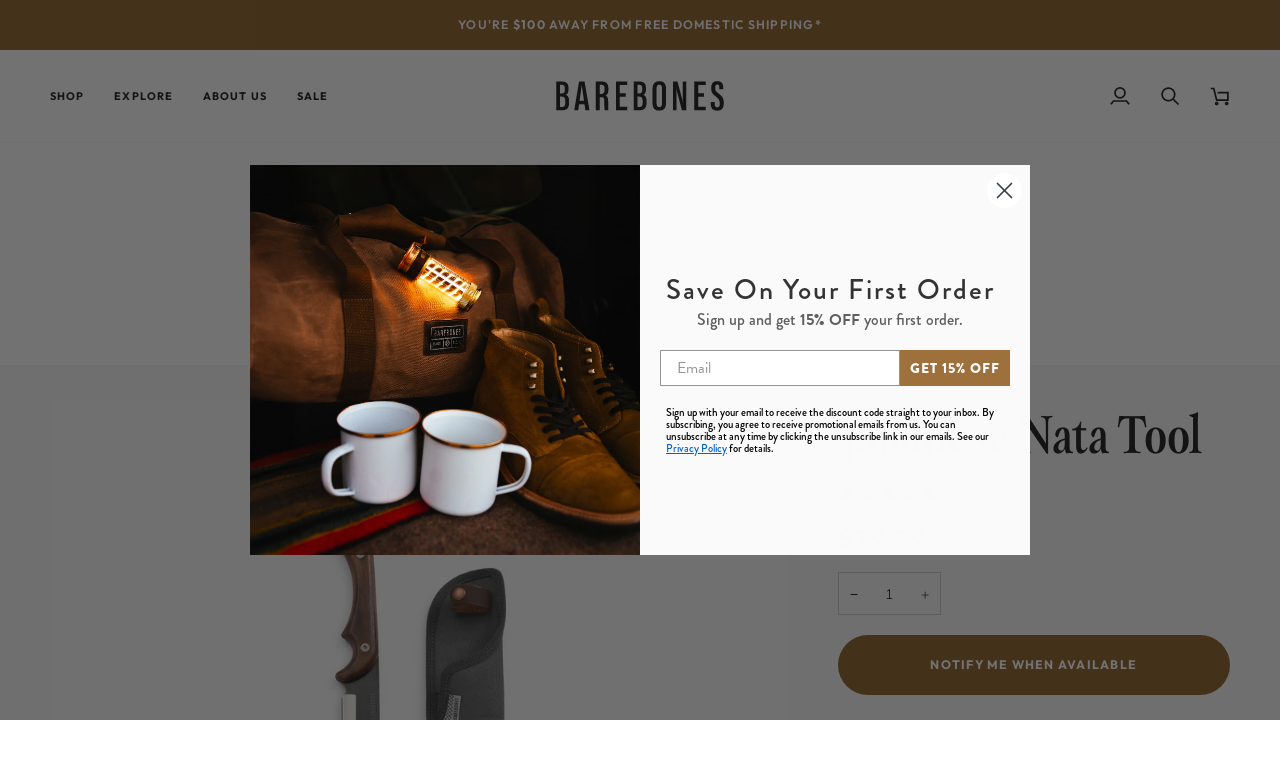

--- FILE ---
content_type: text/css;charset=utf-8
request_url: https://use.typekit.net/lid7cte.css
body_size: 427
content:
/*
 * The Typekit service used to deliver this font or fonts for use on websites
 * is provided by Adobe and is subject to these Terms of Use
 * http://www.adobe.com/products/eulas/tou_typekit. For font license
 * information, see the list below.
 *
 * house-of-cards:
 *   - http://typekit.com/eulas/00000000000000007735c3d2
 *   - http://typekit.com/eulas/00000000000000007735c3db
 *
 * © 2009-2026 Adobe Systems Incorporated. All Rights Reserved.
 */
/*{"last_published":"2024-09-30 18:28:46 UTC"}*/

@import url("https://p.typekit.net/p.css?s=1&k=lid7cte&ht=tk&f=37378.37381&a=182788758&app=typekit&e=css");

@font-face {
font-family:"house-of-cards";
src:url("https://use.typekit.net/af/b1254b/00000000000000007735c3d2/30/l?primer=7cdcb44be4a7db8877ffa5c0007b8dd865b3bbc383831fe2ea177f62257a9191&fvd=n4&v=3") format("woff2"),url("https://use.typekit.net/af/b1254b/00000000000000007735c3d2/30/d?primer=7cdcb44be4a7db8877ffa5c0007b8dd865b3bbc383831fe2ea177f62257a9191&fvd=n4&v=3") format("woff"),url("https://use.typekit.net/af/b1254b/00000000000000007735c3d2/30/a?primer=7cdcb44be4a7db8877ffa5c0007b8dd865b3bbc383831fe2ea177f62257a9191&fvd=n4&v=3") format("opentype");
font-display:auto;font-style:normal;font-weight:400;font-stretch:normal;
}

@font-face {
font-family:"house-of-cards";
src:url("https://use.typekit.net/af/0bc835/00000000000000007735c3db/30/l?primer=7cdcb44be4a7db8877ffa5c0007b8dd865b3bbc383831fe2ea177f62257a9191&fvd=n7&v=3") format("woff2"),url("https://use.typekit.net/af/0bc835/00000000000000007735c3db/30/d?primer=7cdcb44be4a7db8877ffa5c0007b8dd865b3bbc383831fe2ea177f62257a9191&fvd=n7&v=3") format("woff"),url("https://use.typekit.net/af/0bc835/00000000000000007735c3db/30/a?primer=7cdcb44be4a7db8877ffa5c0007b8dd865b3bbc383831fe2ea177f62257a9191&fvd=n7&v=3") format("opentype");
font-display:auto;font-style:normal;font-weight:700;font-stretch:normal;
}

.tk-house-of-cards { font-family: "house-of-cards",serif; }


--- FILE ---
content_type: text/css;charset=utf-8
request_url: https://use.typekit.net/ejs6pil.css
body_size: 516
content:
/*
 * The Typekit service used to deliver this font or fonts for use on websites
 * is provided by Adobe and is subject to these Terms of Use
 * http://www.adobe.com/products/eulas/tou_typekit. For font license
 * information, see the list below.
 *
 * miller-banner:
 *   - http://typekit.com/eulas/00000000000000007753f68d
 *   - http://typekit.com/eulas/00000000000000007753f6a4
 *   - http://typekit.com/eulas/00000000000000007753f696
 *   - http://typekit.com/eulas/00000000000000007753f68a
 *
 * © 2009-2025 Adobe Systems Incorporated. All Rights Reserved.
 */
/*{"last_published":"2024-04-02 17:51:41 UTC"}*/

@import url("https://p.typekit.net/p.css?s=1&k=ejs6pil&ht=tk&f=29416.29418.29420.29421&a=182788758&app=typekit&e=css");

@font-face {
font-family:"miller-banner";
src:url("https://use.typekit.net/af/7eacb2/00000000000000007753f68d/30/l?primer=7cdcb44be4a7db8877ffa5c0007b8dd865b3bbc383831fe2ea177f62257a9191&fvd=n4&v=3") format("woff2"),url("https://use.typekit.net/af/7eacb2/00000000000000007753f68d/30/d?primer=7cdcb44be4a7db8877ffa5c0007b8dd865b3bbc383831fe2ea177f62257a9191&fvd=n4&v=3") format("woff"),url("https://use.typekit.net/af/7eacb2/00000000000000007753f68d/30/a?primer=7cdcb44be4a7db8877ffa5c0007b8dd865b3bbc383831fe2ea177f62257a9191&fvd=n4&v=3") format("opentype");
font-display:auto;font-style:normal;font-weight:400;font-stretch:normal;
}

@font-face {
font-family:"miller-banner";
src:url("https://use.typekit.net/af/7dd235/00000000000000007753f6a4/30/l?primer=7cdcb44be4a7db8877ffa5c0007b8dd865b3bbc383831fe2ea177f62257a9191&fvd=i4&v=3") format("woff2"),url("https://use.typekit.net/af/7dd235/00000000000000007753f6a4/30/d?primer=7cdcb44be4a7db8877ffa5c0007b8dd865b3bbc383831fe2ea177f62257a9191&fvd=i4&v=3") format("woff"),url("https://use.typekit.net/af/7dd235/00000000000000007753f6a4/30/a?primer=7cdcb44be4a7db8877ffa5c0007b8dd865b3bbc383831fe2ea177f62257a9191&fvd=i4&v=3") format("opentype");
font-display:auto;font-style:italic;font-weight:400;font-stretch:normal;
}

@font-face {
font-family:"miller-banner";
src:url("https://use.typekit.net/af/698bad/00000000000000007753f696/30/l?primer=7cdcb44be4a7db8877ffa5c0007b8dd865b3bbc383831fe2ea177f62257a9191&fvd=i7&v=3") format("woff2"),url("https://use.typekit.net/af/698bad/00000000000000007753f696/30/d?primer=7cdcb44be4a7db8877ffa5c0007b8dd865b3bbc383831fe2ea177f62257a9191&fvd=i7&v=3") format("woff"),url("https://use.typekit.net/af/698bad/00000000000000007753f696/30/a?primer=7cdcb44be4a7db8877ffa5c0007b8dd865b3bbc383831fe2ea177f62257a9191&fvd=i7&v=3") format("opentype");
font-display:auto;font-style:italic;font-weight:700;font-stretch:normal;
}

@font-face {
font-family:"miller-banner";
src:url("https://use.typekit.net/af/d918f9/00000000000000007753f68a/30/l?primer=7cdcb44be4a7db8877ffa5c0007b8dd865b3bbc383831fe2ea177f62257a9191&fvd=n7&v=3") format("woff2"),url("https://use.typekit.net/af/d918f9/00000000000000007753f68a/30/d?primer=7cdcb44be4a7db8877ffa5c0007b8dd865b3bbc383831fe2ea177f62257a9191&fvd=n7&v=3") format("woff"),url("https://use.typekit.net/af/d918f9/00000000000000007753f68a/30/a?primer=7cdcb44be4a7db8877ffa5c0007b8dd865b3bbc383831fe2ea177f62257a9191&fvd=n7&v=3") format("opentype");
font-display:auto;font-style:normal;font-weight:700;font-stretch:normal;
}

.tk-miller-banner { font-family: "miller-banner",serif; }


--- FILE ---
content_type: text/javascript; charset=utf-8
request_url: https://barebonesliving.com/collections/garden/products/japanese-nata-tool.js
body_size: 1052
content:
{"id":1669472256090,"title":"Japanese Nata Tool","handle":"japanese-nata-tool","description":"\u003cp class=\"MsoNormal\"\u003e\u003cspan lang=\"EN\"\u003eClear brush, cut shoots and small branches, and accomplish light harvesting tasks with this thoughtfully crafted tool. Inspired by a traditional Japanese bush machete and constructed with heritage-quality materials, our Japanese Nata Tool unites versatile function and refined durability. The stainless steel, machete-like blade is paired with a solid steel core that runs the full length of the hardwood handle, providing both stability and added swinging weight. (Blade length: 12\", Overall tool length: 21\") Despite its robust construction, the tool remains thin and lightweight, making it an essential addition to any collection.\u003c\/span\u003e\u003c\/p\u003e\n\u003cp class=\"MsoNormal\"\u003e\u003cspan lang=\"EN\"\u003eThe Nata Sheath is the perfect blend of utility and design, offering robust protection for your Nata Tool. Crafted from durable 900D polyester with an interior liner, it safeguards the blade from dulling during real-world use. A stainless steel belt clip ensures easy carrying and quick access, while the sturdy handle strap keeps the blade securely in place. The open-end design allows for easy cleaning, preventing soil buildup and preserving the blade’s sharpness. Accented with full-grain leather and copper, it beautifully complements our Woodsman Collection.\u003c\/span\u003e\u003c\/p\u003e\n\u003cp class=\"MsoNormal\"\u003e\u003cspan lang=\"EN\"\u003e\u003cstrong\u003eNote:\u003c\/strong\u003e While versatile and durable, the Nata Tool is best suited for branches, vines, and kindling 2 inches or smaller in diameter. Attempting to cut through thicker logs, such as those 6 inches or more, can lead to damage and breakage.\u003c\/span\u003e\u003c\/p\u003e\n\u003cp class=\"MsoNormal\"\u003e\u003cspan lang=\"EN\"\u003eLooking for a more robust tool? The \u003ca href=\"https:\/\/barebonesliving.com\/products\/japanese-nata-hatchet\" title=\"Barebones Japanese Nata Hatchet\" rel=\"noopener\" target=\"_blank\"\u003eNata Hatchet\u003c\/a\u003e is the heavy-duty sibling, capable of cutting through branches and larger logs up to 8\" in diameter.\u003c\/span\u003e\u003c\/p\u003e","published_at":"2019-02-25T08:00:00-07:00","created_at":"2019-02-25T15:33:18-07:00","vendor":"Barebones","type":"Woodsman Tools","tags":["Axes \u0026 Hatchets","Garden Tools","Knives"],"price":7999,"price_min":7999,"price_max":7999,"available":false,"price_varies":false,"compare_at_price":null,"compare_at_price_min":0,"compare_at_price_max":0,"compare_at_price_varies":false,"variants":[{"id":16194216099930,"title":"Default Title","option1":"Default Title","option2":null,"option3":null,"sku":"HMS-2116","requires_shipping":true,"taxable":true,"featured_image":null,"available":false,"name":"Japanese Nata Tool","public_title":null,"options":["Default Title"],"price":7999,"weight":816,"compare_at_price":null,"inventory_management":"shopify","barcode":"842653121165","quantity_rule":{"min":1,"max":null,"increment":1},"quantity_price_breaks":[],"requires_selling_plan":false,"selling_plan_allocations":[]}],"images":["\/\/cdn.shopify.com\/s\/files\/1\/0045\/1297\/2890\/products\/JN01.jpg?v=1645574397","\/\/cdn.shopify.com\/s\/files\/1\/0045\/1297\/2890\/products\/JN02.jpg?v=1645574329","\/\/cdn.shopify.com\/s\/files\/1\/0045\/1297\/2890\/products\/JN07.jpg?v=1663703020","\/\/cdn.shopify.com\/s\/files\/1\/0045\/1297\/2890\/products\/JN06.jpg?v=1663703020","\/\/cdn.shopify.com\/s\/files\/1\/0045\/1297\/2890\/products\/JapaneseNataPDP.jpg?v=1664145134","\/\/cdn.shopify.com\/s\/files\/1\/0045\/1297\/2890\/products\/JN04.jpg?v=1663949379","\/\/cdn.shopify.com\/s\/files\/1\/0045\/1297\/2890\/products\/JN08.jpg?v=1663949379","\/\/cdn.shopify.com\/s\/files\/1\/0045\/1297\/2890\/products\/HMS-2116_JapaneseNataTool_PDP_02.jpg?v=1663949379"],"featured_image":"\/\/cdn.shopify.com\/s\/files\/1\/0045\/1297\/2890\/products\/JN01.jpg?v=1645574397","options":[{"name":"Title","position":1,"values":["Default Title"]}],"url":"\/products\/japanese-nata-tool","media":[{"alt":null,"id":23242568302682,"position":1,"preview_image":{"aspect_ratio":1.0,"height":2000,"width":2000,"src":"https:\/\/cdn.shopify.com\/s\/files\/1\/0045\/1297\/2890\/products\/JN01.jpg?v=1645574397"},"aspect_ratio":1.0,"height":2000,"media_type":"image","src":"https:\/\/cdn.shopify.com\/s\/files\/1\/0045\/1297\/2890\/products\/JN01.jpg?v=1645574397","width":2000},{"alt":null,"id":23242566795354,"position":2,"preview_image":{"aspect_ratio":1.0,"height":2000,"width":2000,"src":"https:\/\/cdn.shopify.com\/s\/files\/1\/0045\/1297\/2890\/products\/JN02.jpg?v=1645574329"},"aspect_ratio":1.0,"height":2000,"media_type":"image","src":"https:\/\/cdn.shopify.com\/s\/files\/1\/0045\/1297\/2890\/products\/JN02.jpg?v=1645574329","width":2000},{"alt":null,"id":23242451353690,"position":3,"preview_image":{"aspect_ratio":1.0,"height":2000,"width":2000,"src":"https:\/\/cdn.shopify.com\/s\/files\/1\/0045\/1297\/2890\/products\/JN07.jpg?v=1663703020"},"aspect_ratio":1.0,"height":2000,"media_type":"image","src":"https:\/\/cdn.shopify.com\/s\/files\/1\/0045\/1297\/2890\/products\/JN07.jpg?v=1663703020","width":2000},{"alt":null,"id":23242568073306,"position":4,"preview_image":{"aspect_ratio":1.0,"height":2000,"width":2000,"src":"https:\/\/cdn.shopify.com\/s\/files\/1\/0045\/1297\/2890\/products\/JN06.jpg?v=1663703020"},"aspect_ratio":1.0,"height":2000,"media_type":"image","src":"https:\/\/cdn.shopify.com\/s\/files\/1\/0045\/1297\/2890\/products\/JN06.jpg?v=1663703020","width":2000},{"alt":null,"id":23777732952154,"position":5,"preview_image":{"aspect_ratio":1.0,"height":2000,"width":2000,"src":"https:\/\/cdn.shopify.com\/s\/files\/1\/0045\/1297\/2890\/products\/JapaneseNataPDP.jpg?v=1664145134"},"aspect_ratio":1.0,"height":2000,"media_type":"image","src":"https:\/\/cdn.shopify.com\/s\/files\/1\/0045\/1297\/2890\/products\/JapaneseNataPDP.jpg?v=1664145134","width":2000},{"alt":null,"id":23242567581786,"position":6,"preview_image":{"aspect_ratio":1.0,"height":2000,"width":2000,"src":"https:\/\/cdn.shopify.com\/s\/files\/1\/0045\/1297\/2890\/products\/JN04.jpg?v=1663949379"},"aspect_ratio":1.0,"height":2000,"media_type":"image","src":"https:\/\/cdn.shopify.com\/s\/files\/1\/0045\/1297\/2890\/products\/JN04.jpg?v=1663949379","width":2000},{"alt":null,"id":23242451386458,"position":7,"preview_image":{"aspect_ratio":1.0,"height":2000,"width":2000,"src":"https:\/\/cdn.shopify.com\/s\/files\/1\/0045\/1297\/2890\/products\/JN08.jpg?v=1663949379"},"aspect_ratio":1.0,"height":2000,"media_type":"image","src":"https:\/\/cdn.shopify.com\/s\/files\/1\/0045\/1297\/2890\/products\/JN08.jpg?v=1663949379","width":2000},{"alt":null,"id":23765757132890,"position":8,"preview_image":{"aspect_ratio":1.0,"height":2000,"width":2000,"src":"https:\/\/cdn.shopify.com\/s\/files\/1\/0045\/1297\/2890\/products\/HMS-2116_JapaneseNataTool_PDP_02.jpg?v=1663949379"},"aspect_ratio":1.0,"height":2000,"media_type":"image","src":"https:\/\/cdn.shopify.com\/s\/files\/1\/0045\/1297\/2890\/products\/HMS-2116_JapaneseNataTool_PDP_02.jpg?v=1663949379","width":2000}],"requires_selling_plan":false,"selling_plan_groups":[]}